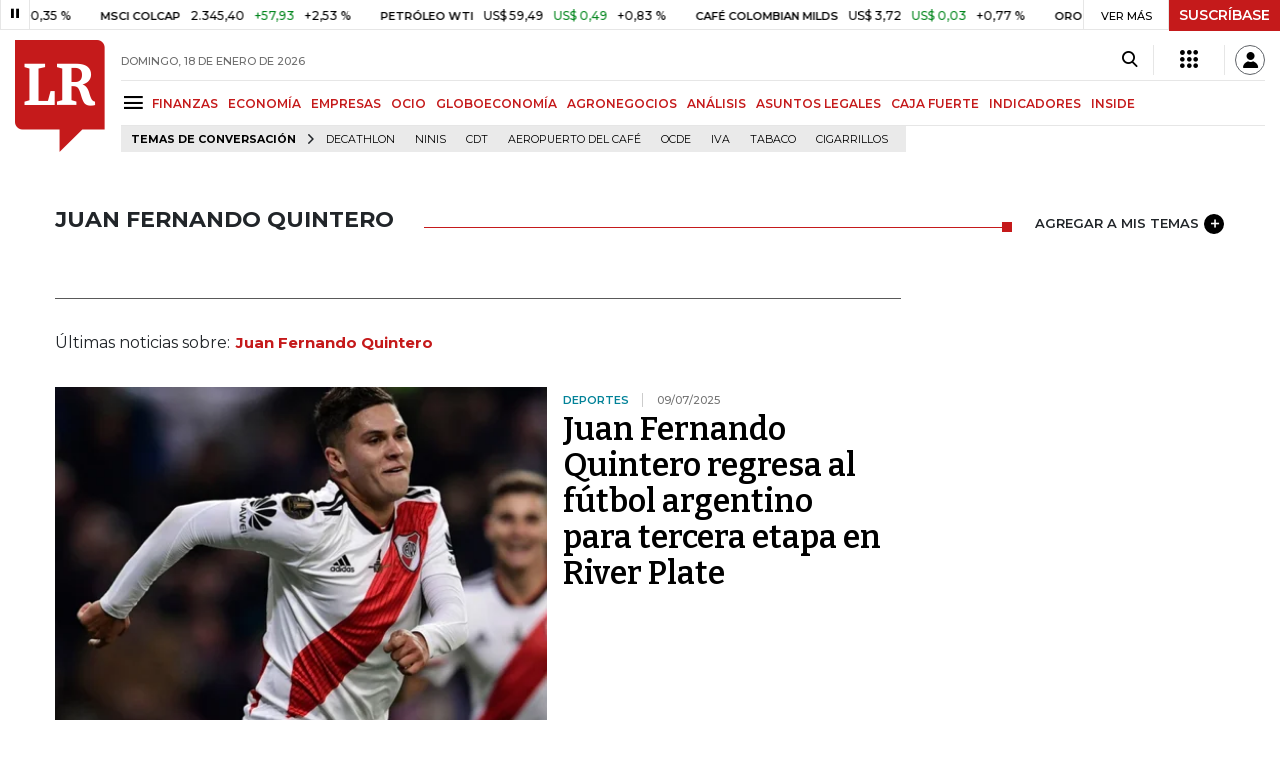

--- FILE ---
content_type: text/html; charset=utf-8
request_url: https://www.larepublica.co/juan-fernando-quintero
body_size: 13286
content:
<!DOCTYPE html>
<html lang="es">
<head>
	<meta charset="utf-8" />
<meta http-equiv="x-ua-compatible" content="ie=edge">
<meta name="viewport" content="width=device-width, initial-scale=1.0">
<meta name="author" content="Editorial La República S.A.S." />
<meta name="version" content="7.2.3.0" />
<title>Juan Fernando Quintero: &#xDA;ltimas noticias econ&#xF3;micas de Juan Fernando Quintero</title>
<meta name="description" content="&#xDA;ltimas noticias econ&#xF3;micas sobre Juan Fernando Quintero: art&#xED;culos, videos, fotos y el m&#xE1;s completo an&#xE1;lisis de noticias de Colombia y el mundo sobre Juan Fernando Quintero| LaRepublica.co" />
<meta name="keywords" content="Construcci&#xF3;n, Comercio, Hacienda, Energ&#xED;a y Minas, Ambiente, Educaci&#xF3;n, Salud, Laboral, Agro, Industria, Automotor, Turismo, Transporte, Comunicaciones, Tecnolog&#xED;a, Bolsas, Bancos, Seguros, Moda, Gastronom&#xED;a, Espect&#xE1;culos, Cultura, Entretenimento, Deporte, Judicial, Legislaci&#xF3;n-marcas" />
<meta name="news_keywords" content="Construcci&#xF3;n, Comercio, Hacienda, Energ&#xED;a y Minas, Ambiente, Educaci&#xF3;n, Salud, Laboral, Agro, Industria, Automotor, Turismo, Transporte, Comunicaciones, Tecnolog&#xED;a, Bolsas, Bancos, Seguros, Moda, Gastronom&#xED;a, Espect&#xE1;culos, Cultura, Entretenimento, Deporte, Judicial, Legislaci&#xF3;n-marcas" />
<link href="https://www.larepublica.co/juan-fernando-quintero" rel="canonical" />

            <meta name="twitter:card" content="summary" />
            <meta name="twitter:site" content="@larepublica_co" />
            <meta name="twitter:title" content="Juan Fernando Quintero: &#xDA;ltimas noticias econ&#xF3;micas de Juan Fernando Quintero" />
            <meta name="twitter:description" content="&#xDA;ltimas noticias econ&#xF3;micas sobre Juan Fernando Quintero: art&#xED;culos, videos, fotos y el m&#xE1;s completo an&#xE1;lisis de noticias de Colombia y el mundo sobre Juan Fernando Quintero| LaRepublica.co" />
            <meta name="twitter:image" content="https://img.lalr.co/images/larepublicacompartir.jpg" />

    <meta property="og:site_name" content="Diario La República">
    <meta property="og:title" content="Juan Fernando Quintero: &#xDA;ltimas noticias econ&#xF3;micas de Juan Fernando Quintero" />
    <meta property="og:type" content="website" />
    <meta property="og:url" content="https://www.larepublica.co/juan-fernando-quintero" />
    <meta property="og:image" content="https://img.lalr.co/images/larepublicacompartir.jpg?f=jpg" />
    <meta property="og:image:type" content="image/jpeg" />
    <meta property="og:image:alt" content="Juan Fernando Quintero: &#xDA;ltimas noticias econ&#xF3;micas de Juan Fernando Quintero" />
    <meta property="og:description" content="&#xDA;ltimas noticias econ&#xF3;micas sobre Juan Fernando Quintero: art&#xED;culos, videos, fotos y el m&#xE1;s completo an&#xE1;lisis de noticias de Colombia y el mundo sobre Juan..." />
    <meta property="og:locale" content="es_CO" />
    <!--Whatsapp-->
    <meta property="og:image" content="https://img.lalr.co/images/larepublicacompartir.jpg?f=jpg" />
    <meta property="og:image:type" content="image/jpeg" />
        <meta property="fb:app_id" content="1571540733171068" />

<link rel="icon" type="image/png" sizes="192x192" href="/__assets/lr/images/favicon/android-icon-192x192.png">
<link rel="icon" type="image/png" sizes="32x32" href="/__assets/lr/images/favicon/favicon-32x32.png">
<link rel="icon" type="image/png" sizes="96x96" href="/__assets/lr/images/favicon/favicon-96x96.png">
<link rel="icon" type="image/png" sizes="16x16" href="/__assets/lr/images/favicon/favicon-16x16.png">
<meta name="msapplication-TileColor" content="#ffffff">
<meta name="msapplication-TileImage" content="/__assets/lr/images/favicon/ms-icon-144x144.png">
<meta name="theme-color" content="#ffffff">



	        <script>
            var adload = new Event('adload');
            dataLayer = [{
                'author': 'larepublica',
                'section': 'etiqueta_Juan Fernando Quintero',
                'adSection': null,
                'isMobile': false,
                'targetingName': '',
                'targetingId': ''
            }];
        </script>




        <script>
            var eData = {"origin":"La República","title":"Juan Fernando Quintero: Últimas noticias económicas de Juan Fernando Quintero","name":"Juan Fernando Quintero"};
            var eEvent = 'Tag Viewed';
            var env = "prod";
        </script>




<!-- Google Tag Manager -->
<script>
    (function(w, d, s, l, i) {
        w[l] = w[l] || []; w[l].push({
            'gtm.start':
                new Date().getTime(), event: 'gtm.js'
        }); var f = d.getElementsByTagName(s)[0],
            j = d.createElement(s), dl = l != 'dataLayer' ? '&l=' + l : ''; j.async = true; j.src =
                'https://www.googletagmanager.com/gtm.js?id=' + i + dl; f.parentNode.insertBefore(j, f);
    })(window, document, 'script', 'dataLayer', 'GTM-P8ZXZGL');
</script>
<!-- End Google Tag Manager -->

	
	
		<link rel="preload" as="style" href="/__assets/lr/a319/css/lr-bootstrap.min.css" />
	
	<link rel="preconnect" href="https://fonts.googleapis.com">
	<link rel="preconnect" href="https://fonts.gstatic.com" crossorigin>
	<link href="https://fonts.googleapis.com/css2?family=Bitter:wght@400;600&family=Montserrat:wght@300;400;500;600;700&display=swap" rel="stylesheet">
	<link href="https://fonts.gstatic.com/s/bitter/v33/rax8HiqOu8IVPmn7f4xp.woff2" rel="preload" as="font" type="font/woff2" crossorigin />
	<link href="/__assets/lr/fonts/v17/lr-iconfont-desktop.woff2" rel="preload" as="font" type="font/woff2" crossorigin>
	
</head>
<body>
	
		<!-- Google Tag Manager (noscript) -->
		<noscript>
			<iframe src="https://www.googletagmanager.com/ns.html?id=GTM-P8ZXZGL"
					height="0" width="0" style="display:none;visibility:hidden"></iframe>
		</noscript>
		<!-- End Google Tag Manager (noscript) -->
	
	<style id="loading-styles">
    .loading-phrases,
    .loading_screen_spinner {
        backface-visibility: hidden;
        perspective: 1000
    }

    @keyframes loading_screen_animation_spinning {
        0% {
            transform: rotate(0)
        }

        100% {
            transform: rotate(360deg)
        }
    }

    @keyframes loading_screen_animation_move {
        0% {
            opacity: 0;
            transform: translate3d(0, 50%, 0)
        }

        18%,
        2% {
            opacity: 1;
            transform: translate3d(0, 0, 0)
        }

        20%,
        40%,
        60%,
        80% {
            opacity: 0
        }

        22%,
        38% {
            opacity: 1;
            transform: translate3d(0, -150%, 0)
        }

        42%,
        58% {
            opacity: 1;
            transform: translate3d(0, -300%, 0)
        }

        62%,
        78% {
            opacity: 1;
            transform: translate3d(0, -450%, 0)
        }

        82%,
        98% {
            opacity: 1;
            transform: translate3d(0, -600%, 0)
        }

        100% {
            opacity: 0;
            transform: translate3d(0, -600%, 0)
        }
    }

    .loading_screen {
        background: linear-gradient(to bottom, #f9f9f9 10%, #eeeff3 100%);
        left: 0;
        height: 100%;
        position: fixed;
        top: 0;
        width: 100%;
        z-index: 10000;
        display: flex !important;
        flex-direction: column;
        justify-content: center;
        align-items: center;
    }

    .loading_screen_spinner {
        height: 52px;
        width: 52px;
        margin: 0 auto;
        display: block;
        animation: loading_screen_animation_spinning .8s linear infinite
    }

    .loading_screen_logo {
        margin-bottom: 3rem;
        width: 60px;
    }

    #principal-html {
        display: none;
    }
</style>
<div class="loading_screen">
    <div class="loading_screen_logo_wrapper">
        <img width="60"
             height="74"
             alt="La República"
             class="loading_screen_logo"
             src="[data-uri]" />

    </div>
    <div class="loading_screen_center">
        <img alt="."
             width="52"
             height="52"
             class="loading_screen_spinner"
             src="[data-uri]" />
    </div>
</div>
<script>
    var lrLoad = new Event('lrload');
    var loadingRemoved = false;
    var cleanLoading = function () {
        if (!loadingRemoved) {
            loadingRemoved = true;
            document.dispatchEvent(lrLoad);
            document.getElementById('loading-styles').remove();
            document.getElementsByClassName('loading_screen')[0].remove();
        }
    }
    window.addEventListener("load", function () {
        document.dispatchEvent(lrLoad);
    });
</script>
<noscript>
    <style>
        #principal-html {
            display: block;
        }

        .loading_screen {
            display: none;
        }
    </style>
</noscript>
	<div id="principal-html">
		<header id="vue-header" class="" data-mrf-recirculation="Header">
    <div class="container-fluid p-0">
        <div class="header-trade" data-epica-module-name="Banner Indicadores">
            <quote-header-banner ></quote-header-banner>
            <a v-if="hasLoaded && ((user && !user.isSubscriber) || !user)" href="https://suscripciones.larepublica.co/?utm_source=landingLR&utm_medium=botonSuscripcion&utm_id=laRepublica" target="_blank" rel="noopener" class="suscribe">SUSCRÍBASE</a>
        </div>

            <div class="header-top d-flex flex-row" data-epica-module-name="Header">
                        <a href="/" title="La República"><i class="icon-logo-base-lr-small"></i></a>

                <div class="flex-grow-1 ml-3">
                    <div class="conteiner-right">
                        <div class="d-flex align-items-center top-header">
                            <div class="flex-grow-1"><span class="datetoday">DOMINGO, 18 DE ENERO DE 2026</span></div>
                            <div class="icons">
                                <div><button aria-label="Search" title="Buscador" type="button" @click="searchBoxIsOpen = true"><i class="icon-search"></i></button></div>
                                <menu-lr-plus-header></menu-lr-plus-header>
                                <user-header-button></user-header-button>
                            </div>
                        </div>
                    </div>
                    <div class="main-menu d-flex flex-row">
                        <div id="menuToggle">
                            <button aria-label="Menu" class="menu-button" @click="showMenu()"><i title="Menú principal" class="icon-menu"></i></button>
                        </div>
                            <div class="menu-item"><a href="https://www.larepublica.co/finanzas" >FINANZAS</a></div>
                            <div class="menu-item"><a href="https://www.larepublica.co/economia" >ECONOM&#xCD;A</a></div>
                            <div class="menu-item"><a href="https://www.larepublica.co/empresas" >EMPRESAS</a></div>
                            <div class="menu-item"><a href="https://www.larepublica.co/ocio" >OCIO</a></div>
                            <div class="menu-item"><a href="https://www.larepublica.co/globoeconomia" >GLOBOECONOM&#xCD;A</a></div>
                            <div class="menu-item"><a href="https://www.agronegocios.co" target='_blank' rel='noopener'>AGRONEGOCIOS</a></div>
                            <div class="menu-item"><a href="https://www.larepublica.co/analisis" >AN&#xC1;LISIS</a></div>
                            <div class="menu-item"><a href="https://www.asuntoslegales.com.co" target='_blank' rel='noopener'>ASUNTOS LEGALES</a></div>
                            <div class="menu-item"><a href="https://www.larepublica.co/caja-fuerte" >CAJA FUERTE</a></div>
                            <div class="menu-item"><a href="https://www.larepublica.co/indicadores-economicos" >INDICADORES</a></div>
                            <div class="menu-item"><a href="https://www.larepublica.co/inside" >INSIDE</a></div>
                    </div>

                        <div class="d-flex">
        <ul class="tags">
            <li><span>TEMAS DE CONVERSACIÓN</span><i class="icon-arrow-right"></i></li>
                <li><a href="https://www.larepublica.co/decathlon">Decathlon</a></li>
                <li><a href="https://www.larepublica.co/ninis">Ninis</a></li>
                <li><a href="https://www.larepublica.co/cdt">CDT</a></li>
                <li><a href="https://www.larepublica.co/aeropuerto-del-cafe">Aeropuerto del Caf&#xE9;</a></li>
                <li><a href="https://www.larepublica.co/ocde">Ocde</a></li>
                <li><a href="https://www.larepublica.co/iva">IVA</a></li>
                <li><a href="https://www.larepublica.co/tabaco">Tabaco</a></li>
                <li><a href="https://www.larepublica.co/cigarrillos">Cigarrillos</a></li>
        </ul>
    </div>

                </div>

            </div>

        <live-banner ></live-banner>
                <banner-elections-2023></banner-elections-2023>

            <div id="ha-header" class="ha-header header-fixed fixed-top" v-bind:class="{show : isHeaderFixed}" data-epica-module-name="Header Fijo" data-mrf-recirculation="Header">
                <div class="d-flex align-items-center">
                        <a href="/" title="La República"><i class="icon-logo-base-lr-small"></i></a>
                    <div id="menuToggle">
                        <button class="menu-button" title="Menú principal" aria-label="Menu" @click="showMenu()"><i title="Menú principal" class="icon-menu"></i></button>
                    </div>
                    <div class="main-menu d-flex flex-row ml-3">
                                <h2>
                                        <a href="/">INICIO</a>
                                </h2>
                                <h1>
                                        <i>JUAN FERNANDO QUINTERO</i>
                                </h1>
                        
                    </div>
                    <div class="flex-grow-1"></div>
                    <div class="conteiner-right">
                        <div class="d-flex align-items-center top-header">
                            <div><button type="button" title="Buscador" aria-label="Search" @click="searchBoxIsOpen = true"><i class="icon-search"></i></button></div>
                            <menu-lr-plus-header></menu-lr-plus-header>
                            <user-header-button></user-header-button>
                        </div>
                    </div>
                </div>


        <live-banner ></live-banner>
                    <banner-elections-2023></banner-elections-2023>
            </div>
        <nav class="nav-top" title="Menú principal" v-bind:class="{show : isMenuShow}" data-epica-module-name="Men&#xFA; Lateral" data-mrf-recirculation="Men&#xFA; Lateral">
            <button class="close-menu" aria-label="Close" @click="closeMenu()"><i class="icon-close"></i></button>
            <div class="logomenu">
                    <a href="/" title="La República"><i class="icon-logo-base-lr-small"></i></a>
                <div class="user-name" v-if="user">
                    <div :title="user.completeName" v-html="user.printName"></div>
                    <a @click="logout()" class="logout">Cerrar Sesión</a>
                </div>
            </div>
            <div class="listmenu">
                <ul class="access text-center" v-if="hasLoaded">
                    <template v-if="user">
                        <li v-if="!user.isSubscriber">
                            <div class="susbribe">
                                <a href="https://suscripciones.larepublica.co/?utm_source=landingLR&utm_medium=botonSuscripcion&utm_id=laRepublica" target="_blank" rel="noopener">SUSCRÍBASE</a>
                            </div>
                        </li>
                    </template>
                    <template v-else>
                        <li>
                            <div class="login">
                                <a @click="login()">
                                    <i class="icon-user"></i>INICIAR SESIÓN
                                </a>
                            </div>
                        </li>
                        <li>
                            <div class="suscribe">
                                <a href="https://suscripciones.larepublica.co/?utm_source=landingLR&utm_medium=botonSuscripcion&utm_id=laRepublica" target="_blank" rel="noopener">SUSCRÍBASE</a>
                            </div>
                        </li>
                    </template>
                </ul>

                <ul class="vertical menu">
                        <li class="news"><a class="menu-item finanzasSect"  href="https://www.larepublica.co/finanzas">FINANZAS</a></li>
                        <li class="news"><a class="menu-item economiaSect"  href="https://www.larepublica.co/economia">ECONOM&#xCD;A</a></li>
                        <li class="news"><a class="menu-item empresasSect"  href="https://www.larepublica.co/empresas">EMPRESAS</a></li>
                        <li class="news"><a class="menu-item ocioSect"  href="https://www.larepublica.co/ocio">OCIO</a></li>
                        <li class="news"><a class="menu-item globoeconomiaSect"  href="https://www.larepublica.co/globoeconomia">GLOBOECONOM&#xCD;A</a></li>
                        <li class="news"><a class="menu-item agronegociosSect" target='_blank' rel='noopener' href="https://www.agronegocios.co">AGRONEGOCIOS</a></li>
                        <li class="news"><a class="menu-item analisisSect"  href="https://www.larepublica.co/analisis">AN&#xC1;LISIS</a></li>
                        <li class="news"><a class="menu-item asuntos-legalesSect" target='_blank' rel='noopener' href="https://www.asuntoslegales.com.co">ASUNTOS LEGALES</a></li>
                        <li class="news"><a class="menu-item caja-fuerteSect"  href="https://www.larepublica.co/caja-fuerte">CAJA FUERTE</a></li>
                        <li class="news"><a class="menu-item directorio-empresarialSect" target='_blank' rel='noopener' href="https://empresas.larepublica.co/">DIRECTORIO EMPRESARIAL</a></li>
                    <li class="space"></li>
                        <li class="news"><a class="menu-item consumoSect"  href="https://www.larepublica.co/consumo">CONSUMO</a></li>
                        <li class="news"><a class="menu-item alta-gerenciaSect"  href="https://www.larepublica.co/alta-gerencia">ALTA GERENCIA</a></li>
                        <li class="news"><a class="menu-item finanzas-personalesSect"  href="https://www.larepublica.co/finanzas-personales">FINANZAS PERSONALES</a></li>
                        <li class="news"><a class="menu-item infraestructuraSect"  href="https://www.larepublica.co/infraestructura">INFRAESTRUCTURA</a></li>
                        <li class="news"><a class="menu-item internet-economySect"  href="https://www.larepublica.co/internet-economy">INTERNET ECONOMY</a></li>
                        <li class="news"><a class="menu-item responsabilidad-socialSect"  href="https://www.larepublica.co/responsabilidad-social">RESPONSABILIDAD SOCIAL</a></li>
                        <li class="news"><a class="menu-item salud-ejecutivaSect"  href="https://www.larepublica.co/salud-ejecutiva">SALUD EJECUTIVA</a></li>
                    <li class="space"></li>
                        <li class="news"><a class="menu-item eventosSect"  href="https://www.larepublica.co/foros">EVENTOS</a></li>
                        <li class="news"><a class="menu-item especialesSect"  href="https://www.larepublica.co/especiales">ESPECIALES</a></li>
                        <li class="news"><a class="menu-item comunidad-empresarialSect"  href="https://www.larepublica.co/comunidad-empresarial">COMUNIDAD EMPRESARIAL</a></li>
                        <li class="news"><a class="menu-item socialesSect"  href="https://www.larepublica.co/sociales">SOCIALES</a></li>
                        <li class="news"><a class="menu-item indicadoresSect"  href="https://www.larepublica.co/indicadores-economicos">INDICADORES</a></li>
                        <li class="news"><a class="menu-item insideSect"  href="https://www.larepublica.co/inside">INSIDE</a></li>
                        <li class="news"><a class="menu-item podcastSect"  href="https://www.larepublica.co/podcast">PODCAST</a></li>
                        <li class="news"><a class="menu-item videosSect"  href="https://www.larepublica.co/videos">VIDEOS</a></li>
                        <li class="news"><a class="menu-item obituariosSect"  href="https://www.larepublica.co/obituarios">OBITUARIOS</a></li>
                </ul>
            </div>
        </nav>
        <div class="opacity-menu" @click="closeMenu()" v-bind:class="{show : isMenuShow}"></div>
        <cookies-banner cookies-policy-url="https://www.larepublica.co/politica-de-cookies"></cookies-banner>
    </div>
    <search-box :is-open="searchBoxIsOpen" @closed="searchBoxIsOpen = false" @opened="searchBoxIsOpen = true"></search-box>
</header>

		<div id="vue-container" :class="{'live-on': liveOn}">
			
<div class="text-center mb-4 mt-4">
    <div id="div-gpt-ad-1" class="ad banner"></div>
</div>
<div class="container section sect-tag" data-epica-module-name="Listado Art&#xED;culos">
    <div class="title-section align-middle tagSect d-flex">
        <h1 class="heading-title-sect text-left"><span>Juan Fernando Quintero</span></h1>
        <div class="lineSecTag flex-grow-1"></div>
            <add-topic @added="addTopic"></add-topic>
    </div>

    <div class="d-flex mb-6 more-news">
        <div class="flex-grow-1 mr-4" id="sticky-anchor-1" data-mrf-recirculation="Listado de Noticias">
                <div class="d-flex align-items-center description-tag">

                    <div class="flex-grow-1">
                        <p></p>
                    </div>
                </div>
                <div class="mt-5 mb-5">Últimas noticias sobre:<span class="item-tag">Juan Fernando Quintero</span></div>


            <div class="first-news">
                
    <div class="row m-0 news H_img_title">
        <div class="col-5 pl-0 pr-3">
            <a href="https://www.larepublica.co/ocio/juan-fernando-quintero-regresa-al-futbol-argentino-para-tercera-etapa-en-river-plate-4175715">
                <div class="containerVideoImage mb-1">
                        <div class="img-wrap">
        <img data-src="https://img.lalr.co/cms/2025/07/09063711/Juan-Fernando-Quintero.jpg?size=xs"
         class="lazyload"
         data-srcset="https://img.lalr.co/cms/2025/07/09063711/Juan-Fernando-Quintero.jpg?size=sm 288w, https://img.lalr.co/cms/2025/07/09063711/Juan-Fernando-Quintero.jpg?size=sm 336w, https://img.lalr.co/cms/2025/07/09063711/Juan-Fernando-Quintero.jpg?size=sm 480w, https://img.lalr.co/cms/2025/07/09063711/Juan-Fernando-Quintero.jpg?size=md 768w"
         src="data:image/svg+xml,%3Csvg xmlns='http://www.w3.org/2000/svg' viewBox='0 0 1080 900'%3E%3C/svg%3E" 
         width="1080" 
         height="900"
         alt="El futbolista que pas&#xF3; seis meses atr&#xE1;s de Racing Club al Am&#xE9;rica de Cali, volver&#xE1; a River luego de una exitosa primera etapa entre 2018 y 2020"
         sizes="(max-width: 575px) 100vw, (max-width: 767px) 50vw, (max-width: 1200px) 40vw, 480px"
         data-description="El futbolista que pas&#xF3; seis meses atr&#xE1;s de Racing Club al Am&#xE9;rica de Cali, volver&#xE1; a River luego de una exitosa primera etapa entre 2018 y 2020"
         data-caption="La Fm"
         data-original="https://img.lalr.co/cms/2025/07/09063711/Juan-Fernando-Quintero.jpg"
         title="El futbolista que pas&#xF3; seis meses atr&#xE1;s de Racing Club al Am&#xE9;rica de Cali, volver&#xE1; a River luego de una exitosa primera etapa entre 2018 y 2020" />
    </div>

                </div>
            </a>
        </div>
        <div class="col-7 pl-0 pr-3">
            <a href="https://www.larepublica.co/ocio/juan-fernando-quintero-regresa-al-futbol-argentino-para-tercera-etapa-en-river-plate-4175715" class="kicker ocioSect">Deportes </a>
            <span class="date-news">09/07/2025</span>
            <h2 class="tt">
                <a href="https://www.larepublica.co/ocio/juan-fernando-quintero-regresa-al-futbol-argentino-para-tercera-etapa-en-river-plate-4175715" class="ocioSect">Juan Fernando Quintero regresa al fútbol argentino para tercera etapa en River Plate</a>
            </h2>
        </div>
    </div>

            </div>
            <div class="row mt-6">
                    <div class="col mb-0">
    <div class="V_Img_Title">
        <a href="https://www.larepublica.co/ocio/los-negocios-de-juan-fernando-quintero-el-nuevo-refuerzo-que-llega-al-america-de-cali-4037613">
            <div class="containerVideoImage">
                    <div class="img-wrap">
        <img data-src="https://img.lalr.co/cms/2025/01/15183129/web_ocio_juan_fernando_quintero-1.jpg?size=xs"
         class="lazyload"
         data-srcset="https://img.lalr.co/cms/2025/01/15183129/web_ocio_juan_fernando_quintero-1.jpg?size=sm 288w, https://img.lalr.co/cms/2025/01/15183129/web_ocio_juan_fernando_quintero-1.jpg?size=sm 336w, https://img.lalr.co/cms/2025/01/15183129/web_ocio_juan_fernando_quintero-1.jpg?size=sm 480w, https://img.lalr.co/cms/2025/01/15183129/web_ocio_juan_fernando_quintero-1.jpg?size=md 768w, https://img.lalr.co/cms/2025/01/15183129/web_ocio_juan_fernando_quintero-1.jpg?size=xl 1200w"
         src="data:image/svg+xml,%3Csvg xmlns='http://www.w3.org/2000/svg' viewBox='0 0 1080 900'%3E%3C/svg%3E" width="1080" height="900"
         alt="La econom&#xED;a de Juan Fernando Quintero"
         sizes="(max-width: 575px) 100vw, (max-width: 767px) 50vw, (max-width: 1200px) 25vw, 336px"
         data-description="El jugador tiene un valor de mercado de US$2,6 millones"
         data-caption="Gr&#xE1;fico LR"
         data-original="https://img.lalr.co/cms/2025/01/15183129/web_ocio_juan_fernando_quintero-1.jpg"
         title="La econom&#xED;a de Juan Fernando Quintero" />
    </div>

            </div>
        </a>
        <div class="kicker ocioSect"><span>Deportes</span></div>
        <h2 class="tt">
            <a href="https://www.larepublica.co/ocio/los-negocios-de-juan-fernando-quintero-el-nuevo-refuerzo-que-llega-al-america-de-cali-4037613" class="ocioSect">Negocios de Juan Fernando Quintero, el nuevo refuerzo que llega al América de Cali</a>
        </h2>
    </div>
</div>
                    <div class="col mb-0">
    <div class="V_Img_Title">
        <a href="https://www.larepublica.co/ocio/esta-es-la-economia-de-juan-fernando-quintero-el-nuevo-refuerzo-del-america-de-cali-4036944">
            <div class="containerVideoImage">
                    <div class="img-wrap">
        <img data-src="https://img.lalr.co/cms/2025/01/15105645/web_ocio_juan_fernando_quintero.jpg?size=xs"
         class="lazyload"
         data-srcset="https://img.lalr.co/cms/2025/01/15105645/web_ocio_juan_fernando_quintero.jpg?size=sm 288w, https://img.lalr.co/cms/2025/01/15105645/web_ocio_juan_fernando_quintero.jpg?size=sm 336w, https://img.lalr.co/cms/2025/01/15105645/web_ocio_juan_fernando_quintero.jpg?size=sm 480w, https://img.lalr.co/cms/2025/01/15105645/web_ocio_juan_fernando_quintero.jpg?size=md 768w, https://img.lalr.co/cms/2025/01/15105645/web_ocio_juan_fernando_quintero.jpg?size=xl 1200w"
         src="data:image/svg+xml,%3Csvg xmlns='http://www.w3.org/2000/svg' viewBox='0 0 1080 900'%3E%3C/svg%3E" width="1080" height="900"
         sizes="(max-width: 575px) 100vw, (max-width: 767px) 50vw, (max-width: 1200px) 25vw, 336px"
         data-description="Esta es la econom&#xED;a de Juan Fernando Quintero, el nuevo refuerzo del Am&#xE9;rica de Cali"
         data-caption="Gr&#xE1;fico LR"
         data-original="https://img.lalr.co/cms/2025/01/15105645/web_ocio_juan_fernando_quintero.jpg"
         title="Esta es la econom&#xED;a de Juan Fernando Quintero, el nuevo refuerzo del Am&#xE9;rica de Cali" />
    </div>

            </div>
        </a>
        <div class="kicker ocioSect"><span>Deportes </span></div>
        <h2 class="tt">
            <a href="https://www.larepublica.co/ocio/esta-es-la-economia-de-juan-fernando-quintero-el-nuevo-refuerzo-del-america-de-cali-4036944" class="ocioSect">Esta es la economía de Juan Fernando Quintero, el nuevo refuerzo del América de Cali</a>
        </h2>
    </div>
</div>
            </div>
            <hr />
            <div class="mt-4">

    <div class="row news H_img_V_Title_Lead m-0">
        <div class="col-5 pl-0 pr-3">
            <a href="https://www.larepublica.co/ocio/juan-fernando-quintero-sera-un-jugador-del-subcampeon-de-la-copa-america-de-cali-4036440">
                    <div class="img-wrap">
        <img data-src="https://img.lalr.co/cms/2025/01/14161657/Juan-Fernando-Quinter.jpg?size=xs"
         class="lazyload"
         data-srcset="https://img.lalr.co/cms/2025/01/14161657/Juan-Fernando-Quinter.jpg?size=sm 288w, https://img.lalr.co/cms/2025/01/14161657/Juan-Fernando-Quinter.jpg?size=sm 336w, https://img.lalr.co/cms/2025/01/14161657/Juan-Fernando-Quinter.jpg?size=sm 480w, https://img.lalr.co/cms/2025/01/14161657/Juan-Fernando-Quinter.jpg?size=md 768w, https://img.lalr.co/cms/2025/01/14161657/Juan-Fernando-Quinter.jpg?size=xl 1200w"
         src="data:image/svg+xml,%3Csvg xmlns='http://www.w3.org/2000/svg' viewBox='0 0 1080 900'%3E%3C/svg%3E" width="1080" height="900"
         sizes="(max-width: 575px) 100vw, (max-width: 767px) 50vw, (max-width: 1200px) 25vw, 336px"
         data-description=""
         data-caption="Juan Fernando Quintero"
         data-original="https://img.lalr.co/cms/2025/01/14161657/Juan-Fernando-Quinter.jpg"
         title="Juan Fernando Quintero" />
    </div>


            </a>
        </div>
        <div class="col-7 pl-3 pr-3">
            <a href="https://www.larepublica.co/ocio/juan-fernando-quintero-sera-un-jugador-del-subcampeon-de-la-copa-america-de-cali-4036440" class="kicker ocioSect">Deportes </a>
            <span class="date-news">14/01/2025</span>
            <h2 class="tt">
                <a href="https://www.larepublica.co/ocio/juan-fernando-quintero-sera-un-jugador-del-subcampeon-de-la-copa-america-de-cali-4036440" class="ocioSect">Juan Fernando Quintero será un jugador del subcampeón de la copa, América de Cali</a>
            </h2>
            <p>Según fuentes cercanas a la negociación, el valor de la transacción fue de US$2,5 millones</p>
        </div>
    </div>

    <div class="row news H_img_V_Title_Lead m-0">
        <div class="col-5 pl-0 pr-3">
            <a href="https://www.larepublica.co/caja-fuerte/se-recupera-la-venta-de-carros-nuevos-4034321">
                    <div class="img-wrap">
        <img data-src="https://img.lalr.co/cms/2025/01/10161424/contra_lunes_13012025_v2_web_1080x900.jpg?size=xs"
         class="lazyload"
         data-srcset="https://img.lalr.co/cms/2025/01/10161424/contra_lunes_13012025_v2_web_1080x900.jpg?size=sm 288w, https://img.lalr.co/cms/2025/01/10161424/contra_lunes_13012025_v2_web_1080x900.jpg?size=sm 336w, https://img.lalr.co/cms/2025/01/10161424/contra_lunes_13012025_v2_web_1080x900.jpg?size=sm 480w, https://img.lalr.co/cms/2025/01/10161424/contra_lunes_13012025_v2_web_1080x900.jpg?size=md 768w, https://img.lalr.co/cms/2025/01/10161424/contra_lunes_13012025_v2_web_1080x900.jpg?size=xl 1200w"
         src="data:image/svg+xml,%3Csvg xmlns='http://www.w3.org/2000/svg' viewBox='0 0 1080 900'%3E%3C/svg%3E" width="1080" height="900"
         sizes="(max-width: 575px) 100vw, (max-width: 767px) 50vw, (max-width: 1200px) 25vw, 336px"
         data-description=""
         data-caption="LR"
         data-original="https://img.lalr.co/cms/2025/01/10161424/contra_lunes_13012025_v2_web_1080x900.jpg"
         title="contra_lunes_13012025_v2_web_1080x900" />
    </div>


            </a>
        </div>
        <div class="col-7 pl-3 pr-3">
            <a href="https://www.larepublica.co/caja-fuerte/se-recupera-la-venta-de-carros-nuevos-4034321" class="kicker caja-fuerteSect">Caja Fuerte</a>
            <span class="date-news">13/01/2025</span>
            <h2 class="tt">
                <a href="https://www.larepublica.co/caja-fuerte/se-recupera-la-venta-de-carros-nuevos-4034321" class="caja-fuerteSect">Se recupera la venta de carros nuevos</a>
            </h2>
            <p></p>
        </div>
    </div>

    <div class="row news H_img_V_Title_Lead m-0">
        <div class="col-5 pl-0 pr-3">
            <a href="https://www.larepublica.co/ocio/juan-fernando-quintero-llegara-al-america-de-cali-4032589">
                    <div class="img-wrap">
        <img data-src="https://img.lalr.co/cms/2025/01/08133153/Juan-Fernando-Quintero-jugador-de-futbol.jpg?size=xs"
         class="lazyload"
         data-srcset="https://img.lalr.co/cms/2025/01/08133153/Juan-Fernando-Quintero-jugador-de-futbol.jpg?size=sm 288w, https://img.lalr.co/cms/2025/01/08133153/Juan-Fernando-Quintero-jugador-de-futbol.jpg?size=sm 336w, https://img.lalr.co/cms/2025/01/08133153/Juan-Fernando-Quintero-jugador-de-futbol.jpg?size=sm 480w, https://img.lalr.co/cms/2025/01/08133153/Juan-Fernando-Quintero-jugador-de-futbol.jpg?size=md 768w, https://img.lalr.co/cms/2025/01/08133153/Juan-Fernando-Quintero-jugador-de-futbol.jpg?size=xl 1200w"
         src="data:image/svg+xml,%3Csvg xmlns='http://www.w3.org/2000/svg' viewBox='0 0 1080 900'%3E%3C/svg%3E" width="1080" height="900"
         alt="Juan Fernando Quintero, jugador de f&#xFA;tbol"
         sizes="(max-width: 575px) 100vw, (max-width: 767px) 50vw, (max-width: 1200px) 25vw, 336px"
         data-description="Juan Fernando Quintero, jugador de f&#xFA;tbol"
         data-caption="@juanferquinterop"
         data-original="https://img.lalr.co/cms/2025/01/08133153/Juan-Fernando-Quintero-jugador-de-futbol.jpg"
         title="Juan Fernando Quintero, jugador de f&#xFA;tbol" />
    </div>


            </a>
        </div>
        <div class="col-7 pl-3 pr-3">
            <a href="https://www.larepublica.co/ocio/juan-fernando-quintero-llegara-al-america-de-cali-4032589" class="kicker ocioSect">Deportes</a>
            <span class="date-news">08/01/2025</span>
            <h2 class="tt">
                <a href="https://www.larepublica.co/ocio/juan-fernando-quintero-llegara-al-america-de-cali-4032589" class="ocioSect">Juan Fernando Quintero llegará al América de Cali tras acuerdo del equipo con Racing</a>
            </h2>
            <p>El colombiano ha jugado más de 160 partidos en su carrera, de los cuales 54 se dieron en Racing Club, equipo en el que debutó el 18 de marzo de 2023</p>
        </div>
    </div>

    <div class="row news H_img_V_Title_Lead m-0">
        <div class="col-5 pl-0 pr-3">
            <a href="https://www.larepublica.co/ocio/junior-pone-fin-a-la-novela-y-hace-oficial-la-contratacion-de-juan-fernando-quintero-3522528">
                    <div class="img-wrap">
        <img data-src="https://img.lalr.co/cms/2018/12/09172455/Juan-Fernando-Quintero.jpg?size=xs"
         class="lazyload"
         data-srcset="https://img.lalr.co/cms/2018/12/09172455/Juan-Fernando-Quintero.jpg?size=sm 288w, https://img.lalr.co/cms/2018/12/09172455/Juan-Fernando-Quintero.jpg?size=sm 336w, https://img.lalr.co/cms/2018/12/09172455/Juan-Fernando-Quintero.jpg?size=sm 480w, https://img.lalr.co/cms/2018/12/09172455/Juan-Fernando-Quintero.jpg?size=md 768w, https://img.lalr.co/cms/2018/12/09172455/Juan-Fernando-Quintero.jpg?size=xl 1200w"
         src="data:image/svg+xml,%3Csvg xmlns='http://www.w3.org/2000/svg' viewBox='0 0 1080 900'%3E%3C/svg%3E" width="1080" height="900"
         alt=""
         sizes="(max-width: 575px) 100vw, (max-width: 767px) 50vw, (max-width: 1200px) 25vw, 336px"
         data-description=""
         data-caption=""
         data-original="https://img.lalr.co/cms/2018/12/09172455/Juan-Fernando-Quintero.jpg"
         title="Juan-Fernando-Quintero" />
    </div>


            </a>
        </div>
        <div class="col-7 pl-3 pr-3">
            <a href="https://www.larepublica.co/ocio/junior-pone-fin-a-la-novela-y-hace-oficial-la-contratacion-de-juan-fernando-quintero-3522528" class="kicker ocioSect">Deportes</a>
            <span class="date-news">13/01/2023</span>
            <h2 class="tt">
                <a href="https://www.larepublica.co/ocio/junior-pone-fin-a-la-novela-y-hace-oficial-la-contratacion-de-juan-fernando-quintero-3522528" class="ocioSect">Junior pone fin a la novela y hace oficial la contratación de Juan Fernando Quintero</a>
            </h2>
            <p>El mediocampista de la Selección Colombia habría llegado por una suma de US$2 millones anuales por las próximas tres temporadas</p>
        </div>
    </div>

    <div class="row news H_img_V_Title_Lead m-0 gallery-post-icon">
        <div class="col-5 pl-0 pr-3">
            <a href="https://www.larepublica.co/ocio/nike-entrego-un-reconocimiento-al-futbolista-juan-fernando-quintero-2857300">
                    <div class="img-wrap">
        <img data-src="https://img.lalr.co/cms/2019/04/30171723/pasted-image-0-2.jpg?size=xs"
         class="lazyload"
         data-srcset="https://img.lalr.co/cms/2019/04/30171723/pasted-image-0-2.jpg?size=sm 288w, https://img.lalr.co/cms/2019/04/30171723/pasted-image-0-2.jpg?size=sm 336w, https://img.lalr.co/cms/2019/04/30171723/pasted-image-0-2.jpg?size=sm 480w, https://img.lalr.co/cms/2019/04/30171723/pasted-image-0-2.jpg?size=md 768w, https://img.lalr.co/cms/2019/04/30171723/pasted-image-0-2.jpg?size=xl 1200w"
         src="data:image/svg+xml,%3Csvg xmlns='http://www.w3.org/2000/svg' viewBox='0 0 1080 900'%3E%3C/svg%3E" width="1080" height="900"
         alt=""
         sizes="(max-width: 575px) 100vw, (max-width: 767px) 50vw, (max-width: 1200px) 25vw, 336px"
         data-description="Juan Carlos Galindo, Nike Country Manager, junto a Juan Fernando Quintero, futbolista."
         data-caption="Nike"
         data-original="https://img.lalr.co/cms/2019/04/30171723/pasted-image-0-2.jpg"
         title="" />
    </div>


            </a>
        </div>
        <div class="col-7 pl-3 pr-3">
            <a href="https://www.larepublica.co/ocio/nike-entrego-un-reconocimiento-al-futbolista-juan-fernando-quintero-2857300" class="kicker ocioSect">Ocio</a>
            <span class="date-news">02/05/2019</span>
            <h2 class="tt">
                <a href="https://www.larepublica.co/ocio/nike-entrego-un-reconocimiento-al-futbolista-juan-fernando-quintero-2857300" class="ocioSect">Nike entregó un reconocimiento al futbolista Juan Fernando Quintero</a>
            </h2>
            <p></p>
        </div>
    </div>

    <div class="row news H_img_V_Title_Lead m-0">
        <div class="col-5 pl-0 pr-3">
            <a href="https://www.larepublica.co/analisis/jorge-hernan-pelaez-500047/en-octavos-de-final-otra-vez-2744116">
                    <div class="img-wrap">
        <img data-src="https://img.lalr.co/cms/2017/06/10164356/JORGE-HERNAN-PELAEZ-1.jpg?size=xs"
         class="lazyload"
         data-srcset="https://img.lalr.co/cms/2017/06/10164356/JORGE-HERNAN-PELAEZ-1.jpg?size=sm 288w, https://img.lalr.co/cms/2017/06/10164356/JORGE-HERNAN-PELAEZ-1.jpg?size=sm 336w, https://img.lalr.co/cms/2017/06/10164356/JORGE-HERNAN-PELAEZ-1.jpg?size=sm 480w, https://img.lalr.co/cms/2017/06/10164356/JORGE-HERNAN-PELAEZ-1.jpg?size=md 768w, https://img.lalr.co/cms/2017/06/10164356/JORGE-HERNAN-PELAEZ-1.jpg?size=xl 1200w"
         src="data:image/svg+xml,%3Csvg xmlns='http://www.w3.org/2000/svg' viewBox='0 0 1280 1440'%3E%3C/svg%3E" width="1280" height="1440"
         sizes="(max-width: 575px) 100vw, (max-width: 767px) 50vw, (max-width: 1200px) 25vw, 336px"
         data-description=""
         data-caption=""
         data-original="https://img.lalr.co/cms/2017/06/10164356/JORGE-HERNAN-PELAEZ-1.jpg"
         title="JORGE HERNAN PELAEZ 1" />
    </div>


            </a>
        </div>
        <div class="col-7 pl-3 pr-3">
            <a href="https://www.larepublica.co/analisis/jorge-hernan-pelaez-500047/en-octavos-de-final-otra-vez-2744116" class="kicker analistas-opinionSect">Analistas</a>
            <span class="date-news">29/06/2018</span>
            <h2 class="tt">
                <a href="https://www.larepublica.co/analisis/jorge-hernan-pelaez-500047/en-octavos-de-final-otra-vez-2744116" class="analistas-opinionSect">En octavos de final otra vez</a>
            </h2>
            <p></p>
                <div class="autor">
                    <a href="https://www.larepublica.co/analisis/jorge-hernan-pelaez-500047">Jorge Hern&#xE1;n Pel&#xE1;ez</a>
                </div>
        </div>
    </div>

            </div>

            <section-pager :term-id="4393"
                           :banned-ids="[]"
                           :total="9"
                           :init-offset="9"
                           :s-class-name="'tagSect'"
                           s-name="Juan Fernando Quintero"></section-pager>

        </div>
        <div class="sideBar">
            <div id="sticky-anchor-2">
                <div class="robapagina">
                    <div id="div-gpt-ad-18" class="ad medium-rectangle"></div>
                </div>
            </div>
        </div>
    </div>
    <div class="text-center mb-6">
        <div id="div-gpt-ad-11" class="ad banner"></div>
    </div>
    <trends-horizontal></trends-horizontal>
    <div class="text-center mb-6">
        <div id="div-gpt-ad-12" class="ad banner"></div>
    </div>
        <div class="mas-la-republica mb-6" data-epica-module-name="M&#xE1;s de La Rep&#xFA;blica" data-mrf-recirculation="M&#xE1;s de La Rep&#xFA;blica">
        <div class="title-section">
            <h3 class="heading-title analisisSect">
                MÁS DE LA REPÚBLICA
            </h3>
        </div>
        <div class="row mt-4 row-cols-3">
                <div class="col mb-3">
<div class="row H_Img_V_Title_Center mb-3">
    <div class="col-5 pr-0">
            <div class="img-wrap">
        <img data-src="https://img.lalr.co/cms/2025/11/22085845/444879415-1.jpg?size=sm"
         class="lazyload"
         data-srcset="https://img.lalr.co/cms/2025/11/22085845/444879415-1.jpg?size=sm 288w, https://img.lalr.co/cms/2025/11/22085845/444879415-1.jpg?size=sm 336w, https://img.lalr.co/cms/2025/11/22085845/444879415-1.jpg?size=sm 480w, https://img.lalr.co/cms/2025/11/22085845/444879415-1.jpg?size=md 768w, https://img.lalr.co/cms/2025/11/22085845/444879415-1.jpg?size=xl 1200w"
         src="data:image/svg+xml,%3Csvg xmlns='http://www.w3.org/2000/svg' viewBox='0 0 1080 900'%3E%3C/svg%3E" width="1080" height="900"
         sizes="288px"
         data-description=""
         data-caption="Bloomberg"
         data-original="https://img.lalr.co/cms/2025/11/22085845/444879415-1.jpg"
         title="Bolsonaro arrestado por temor a que planeara huir de Brasil" />
    </div>

    </div>
    <div class="col-7 mt-0">
        <a href="https://www.larepublica.co/globoeconomia/expresidente-bolsonaro-fue-trasladado-a-prision-para-cumplir-condena-por-complot-golpista-4306392" class="kicker globoeconomiaSect">Brasil</a>
        <span class="date-news">16/01/2026</span>
        <h2 class="tt">
            <a href="https://www.larepublica.co/globoeconomia/expresidente-bolsonaro-fue-trasladado-a-prision-para-cumplir-condena-por-complot-golpista-4306392" class="globoeconomiaSect">Jair Bolsonaro fue trasladado a prisión para cumplir condena por organizar complot</a>
        </h2>
    </div>
</div></div>
                <div class="col mb-3">
<div class="row H_Img_V_Title_Center mb-3">
    <div class="col-5 pr-0">
            <div class="img-wrap">
        <img data-src="https://img.lalr.co/cms/2024/08/15081501/415089596-1.jpg?size=sm"
         class="lazyload"
         data-srcset="https://img.lalr.co/cms/2024/08/15081501/415089596-1.jpg?size=sm 288w, https://img.lalr.co/cms/2024/08/15081501/415089596-1.jpg?size=sm 336w, https://img.lalr.co/cms/2024/08/15081501/415089596-1.jpg?size=sm 480w, https://img.lalr.co/cms/2024/08/15081501/415089596-1.jpg?size=md 768w, https://img.lalr.co/cms/2024/08/15081501/415089596-1.jpg?size=xl 1200w"
         src="data:image/svg+xml,%3Csvg xmlns='http://www.w3.org/2000/svg' viewBox='0 0 1080 900'%3E%3C/svg%3E" width="1080" height="900"
         alt="Cifra de ninis de noviembre de 2025 es la m&#xE1;s baja desde 2016"
         sizes="288px"
         data-description="Cifra de ninis de noviembre de 2025 es la m&#xE1;s baja desde 2016"
         data-caption="Bloomberg"
         data-original="https://img.lalr.co/cms/2024/08/15081501/415089596-1.jpg"
         title="Cifra de ninis de noviembre de 2025 es la m&#xE1;s baja desde 2016" />
    </div>

    </div>
    <div class="col-7 mt-0">
        <a href="https://www.larepublica.co/economia/en-noviembre-se-registraron-2-26-millones-de-ninis-cifra-mas-baja-desde-junio-de-2016-4306784" class="kicker economiaSect">Laboral</a>
        <span class="date-news">16/01/2026</span>
        <h2 class="tt">
            <a href="https://www.larepublica.co/economia/en-noviembre-se-registraron-2-26-millones-de-ninis-cifra-mas-baja-desde-junio-de-2016-4306784" class="economiaSect">En noviembre se registraron 2,26 millones de 'ninis', cifra más baja desde junio de 2016</a>
        </h2>
    </div>
</div></div>
                <div class="col mb-3">
<div class="row H_Img_V_Title_Center mb-3">
    <div class="col-5 pr-0">
            <div class="img-wrap">
        <img data-src="https://img.lalr.co/cms/2026/01/16170228/web_fina_16012026_nutresa.jpg?size=sm"
         class="lazyload"
         data-srcset="https://img.lalr.co/cms/2026/01/16170228/web_fina_16012026_nutresa.jpg?size=sm 288w, https://img.lalr.co/cms/2026/01/16170228/web_fina_16012026_nutresa.jpg?size=sm 336w, https://img.lalr.co/cms/2026/01/16170228/web_fina_16012026_nutresa.jpg?size=sm 480w, https://img.lalr.co/cms/2026/01/16170228/web_fina_16012026_nutresa.jpg?size=md 768w, https://img.lalr.co/cms/2026/01/16170228/web_fina_16012026_nutresa.jpg?size=xl 1200w"
         src="data:image/svg+xml,%3Csvg xmlns='http://www.w3.org/2000/svg' viewBox='0 0 1080 900'%3E%3C/svg%3E" width="1080" height="900"
         sizes="288px"
         data-description="Hist&#xF3;rico de la acci&#xF3;n de Nutresa."
         data-caption="Gr&#xE1;fico LR."
         data-original="https://img.lalr.co/cms/2026/01/16170228/web_fina_16012026_nutresa.jpg"
         title="web_fina_16012026_nutresa" />
    </div>

    </div>
    <div class="col-7 mt-0">
        <a href="https://www.larepublica.co/finanzas/grupo-nutresa-anuncio-que-finalizo-la-recompra-de-hasta-1-3-millones-de-acciones-4306810" class="kicker finanzasSect">Bolsas</a>
        <span class="date-news">16/01/2026</span>
        <h2 class="tt">
            <a href="https://www.larepublica.co/finanzas/grupo-nutresa-anuncio-que-finalizo-la-recompra-de-hasta-1-3-millones-de-acciones-4306810" class="finanzasSect">Grupo Nutresa anunció que finalizó la recompra de hasta 1,3 millones de acciones</a>
        </h2>
    </div>
</div></div>
                <div class="col mb-3">
<div class="row H_Img_V_Title_Center mb-3">
    <div class="col-5 pr-0">
            <div class="img-wrap">
        <img data-src="https://img.lalr.co/cms/2025/08/29122759/Ministro-de-Defensa-Nacional-Pedro-Sanchez.jpg?size=sm"
         class="lazyload"
         data-srcset="https://img.lalr.co/cms/2025/08/29122759/Ministro-de-Defensa-Nacional-Pedro-Sanchez.jpg?size=sm 288w, https://img.lalr.co/cms/2025/08/29122759/Ministro-de-Defensa-Nacional-Pedro-Sanchez.jpg?size=sm 336w, https://img.lalr.co/cms/2025/08/29122759/Ministro-de-Defensa-Nacional-Pedro-Sanchez.jpg?size=sm 480w, https://img.lalr.co/cms/2025/08/29122759/Ministro-de-Defensa-Nacional-Pedro-Sanchez.jpg?size=md 768w, https://img.lalr.co/cms/2025/08/29122759/Ministro-de-Defensa-Nacional-Pedro-Sanchez.jpg?size=xl 1200w"
         src="data:image/svg+xml,%3Csvg xmlns='http://www.w3.org/2000/svg' viewBox='0 0 1080 900'%3E%3C/svg%3E" width="1080" height="900"
         alt="Ministro de Defensa Nacional, Pedro S&#xE1;nchez,"
         sizes="288px"
         data-description="Ministro de Defensa Nacional, Pedro S&#xE1;nchez,"
         data-caption="ACM"
         data-original="https://img.lalr.co/cms/2025/08/29122759/Ministro-de-Defensa-Nacional-Pedro-Sanchez.jpg"
         title="Ministro de Defensa Nacional, Pedro S&#xE1;nchez," />
    </div>

    </div>
    <div class="col-7 mt-0">
        <a href="https://www.asuntoslegales.com.co/actualidad/ministerio-de-defensa-lanzo-proyecto-para-escudo-antidrones-por-us-1-681-4-millones-4306782" class="kicker actualidadSect">Judicial</a>
        <span class="date-news">16/01/2026</span>
        <h2 class="tt">
            <a href="https://www.asuntoslegales.com.co/actualidad/ministerio-de-defensa-lanzo-proyecto-para-escudo-antidrones-por-us-1-681-4-millones-4306782" class="actualidadSect">MinDefensa lanzó proyecto para desarrollar Escudo Antidrones por US$1.681,4 millones</a>
        </h2>
    </div>
</div></div>
                <div class="col mb-3">
<div class="row H_Img_V_Title_Center mb-3">
    <div class="col-5 pr-0">
            <div class="img-wrap">
        <img data-src="https://img.lalr.co/cms/2026/01/17161604/12-destinos-1-1.jpg?size=sm"
         class="lazyload"
         data-srcset="https://img.lalr.co/cms/2026/01/17161604/12-destinos-1-1.jpg?size=sm 288w, https://img.lalr.co/cms/2026/01/17161604/12-destinos-1-1.jpg?size=sm 336w, https://img.lalr.co/cms/2026/01/17161604/12-destinos-1-1.jpg?size=sm 480w, https://img.lalr.co/cms/2026/01/17161604/12-destinos-1-1.jpg?size=md 768w, https://img.lalr.co/cms/2026/01/17161604/12-destinos-1-1.jpg?size=xl 1200w"
         src="data:image/svg+xml,%3Csvg xmlns='http://www.w3.org/2000/svg' viewBox='0 0 1080 900'%3E%3C/svg%3E" width="1080" height="900"
         sizes="288px"
         data-description=""
         data-caption="Gr&#xE1;fico LR"
         data-original="https://img.lalr.co/cms/2026/01/17161604/12-destinos-1-1.jpg"
         title="Los 12 destinos para viajar en cada mes de 2026" />
    </div>

    </div>
    <div class="col-7 mt-0">
        <a href="https://www.larepublica.co/ocio/viajes-recomendados-para-hacer-en-cada-mes-de-2026-4307327" class="kicker ocioSect">Turismo </a>
        <span class="date-news">18/01/2026</span>
        <h2 class="tt">
            <a href="https://www.larepublica.co/ocio/viajes-recomendados-para-hacer-en-cada-mes-de-2026-4307327" class="ocioSect">Los 12 lugares recomendados para viajar durante 2026 en cada mes</a>
        </h2>
    </div>
</div></div>
                <div class="col mb-3">
<div class="row H_Img_V_Title_Center mb-3">
    <div class="col-5 pr-0">
            <div class="img-wrap">
        <img data-src="https://img.lalr.co/cms/2026/01/17121021/port.jpg?size=sm"
         class="lazyload"
         data-srcset="https://img.lalr.co/cms/2026/01/17121021/port.jpg?size=sm 288w, https://img.lalr.co/cms/2026/01/17121021/port.jpg?size=sm 336w, https://img.lalr.co/cms/2026/01/17121021/port.jpg?size=sm 480w, https://img.lalr.co/cms/2026/01/17121021/port.jpg?size=md 768w, https://img.lalr.co/cms/2026/01/17121021/port.jpg?size=xl 1200w"
         src="data:image/svg+xml,%3Csvg xmlns='http://www.w3.org/2000/svg' viewBox='0 0 1080 900'%3E%3C/svg%3E" width="1080" height="900"
         sizes="288px"
         data-description=""
         data-caption=""
         data-original="https://img.lalr.co/cms/2026/01/17121021/port.jpg"
         title="port" />
    </div>

    </div>
    <div class="col-7 mt-0">
        <a href="https://www.larepublica.co/internet-economy/mas-alla-de-la-tecnologia-el-reto-es-la-educacion-4307250" class="kicker internet-economySect">Internet Economy</a>
        <span class="date-news">17/01/2026</span>
        <h2 class="tt">
            <a href="https://www.larepublica.co/internet-economy/mas-alla-de-la-tecnologia-el-reto-es-la-educacion-4307250" class="internet-economySect">Más allá de la tecnología: el reto es la educación</a>
        </h2>
    </div>
</div></div>
        </div>
    </div>

</div>
    <subscribe-modal :open="openSubscribeModal" @successed="subscribeSuccessed" @closed="openSubscribeModal = false"></subscribe-modal>


		</div>

		<footer class="" data-epica-module-name="Footer" data-mrf-recirculation="Footer">
    <div class="container pt-5 pb-5">
        <div class="d-flex">
            <div class="col-2 pl-0 pr-0 mr-5">
                <div class="social">
                    <a href="https://www.facebook.com/larepublica.co" target="_blank" rel="noopener" title="Facebook"><i class="icon-facebook"></i></a>
                    <a href="https://twitter.com/larepublica_co" target="_blank" rel="noopener" title="Twitter"><i class="icon-twitter"></i></a>
                    <a href="https://www.linkedin.com/company/la-republica/" target="_blank" rel="noopener" title="Linkenid"><i class="icon-linkedin"></i></a>
                    <a href="https://www.instagram.com/larepublica_col/?hl=es-la" target="_blank" rel="noopener" title="Instagram"><i class="icon-instagram"></i></a>
                    <a href="https://www.threads.net/@larepublica_co" target="_blank" rel="noopener" title="Threads"><i class="icon-threads"></i></a>
                </div>
                <p>© 2026, Editorial La República S.A.S. Todos los derechos reservados.<br /> Cr. 13a 37-32, Bogotá <br /> <a href="tel:+5714227600">(+57) 1 4227600</a></p>
                <br />

                <a href="https://wa.me/573057537322?text=Me%20interesa%20conocer%20los%20planes%20de%20suscripción" class="whatsapp-btn" target="_blank" rel="nofollow">
                    <p>SUSCRÍBASE</p>
                    <i class="icon-whatsapp"></i>
                </a>
            </div>
            <div class="col-5 menu-first mr-6">
                <p><strong>TODAS LAS SECCIONES</strong></p>
                <div class="row row-cols-3">
                        <div class="col"><a href="https://www.agronegocios.co" target='_blank' rel='noopener'>Agronegocios</a></div>
                        <div class="col"><a href="https://www.larepublica.co/alta-gerencia" >Alta Gerencia</a></div>
                        <div class="col"><a href="https://www.larepublica.co/analisis" >An&#xE1;lisis</a></div>
                        <div class="col"><a href="https://www.asuntoslegales.com.co" target='_blank' rel='noopener'>Asuntos Legales</a></div>
                        <div class="col"><a href="https://www.larepublica.co/caja-fuerte" >Caja Fuerte</a></div>
                        <div class="col"><a href="https://www.larepublica.co/comunidad-empresarial" >Comunidad Empresarial</a></div>
                        <div class="col"><a href="https://www.larepublica.co/consumo" >Consumo</a></div>
                        <div class="col"><a href="https://empresas.larepublica.co/" target='_blank' rel='noopener'>Directorio Empresarial</a></div>
                        <div class="col"><a href="https://www.larepublica.co/economia" >Econom&#xED;a</a></div>
                        <div class="col"><a href="https://www.larepublica.co/empresas" >Empresas</a></div>
                        <div class="col"><a href="https://www.larepublica.co/especiales" >Especiales</a></div>
                        <div class="col"><a href="https://www.larepublica.co/foros" >Eventos</a></div>
                        <div class="col"><a href="https://www.larepublica.co/finanzas" >Finanzas</a></div>
                        <div class="col"><a href="https://www.larepublica.co/finanzas-personales" >Finanzas Personales</a></div>
                        <div class="col"><a href="https://www.larepublica.co/globoeconomia" >Globoeconom&#xED;a</a></div>
                        <div class="col"><a href="https://www.larepublica.co/indicadores-economicos" >Indicadores</a></div>
                        <div class="col"><a href="https://www.larepublica.co/infraestructura" >Infraestructura</a></div>
                        <div class="col"><a href="https://www.larepublica.co/inside" >Inside</a></div>
                        <div class="col"><a href="https://www.larepublica.co/internet-economy" >Internet Economy</a></div>
                        <div class="col"><a href="https://www.larepublica.co/obituarios" >Obituarios</a></div>
                        <div class="col"><a href="https://www.larepublica.co/ocio" >Ocio</a></div>
                        <div class="col"><a href="https://www.larepublica.co/podcast" >Podcast</a></div>
                        <div class="col"><a href="https://www.larepublica.co/responsabilidad-social" >Responsabilidad Social</a></div>
                        <div class="col"><a href="https://www.larepublica.co/salud-ejecutiva" >Salud Ejecutiva</a></div>
                        <div class="col"><a href="https://www.larepublica.co/sociales" >Sociales</a></div>
                        <div class="col"><a href="https://www.larepublica.co/videos" >Videos</a></div>
                </div>
            </div>
            <div class="flex-grow-1 menu-second mr-6">
                <p><strong>MANTÉNGASE CONECTADO</strong></p>
                <ul>
                    <li><a href="https://www.larepublica.co/mesa-de-generacion-de-contenidos" target="_blank">Mesa de Generación de Contenidos</a></li>
                    <li><a href="https://productos.larepublica.co/" target="_blank">Nuestros Productos</a></li>
                    <li><a href="https://www.larepublica.co/contactenos">Contáctenos</a></li>
                    <li><a href="https://www.larepublica.co/aviso-de-privacidad">Aviso de privacidad</a></li>
                    <li><a href="https://www.larepublica.co/aviso-legal">Términos y Condiciones</a></li>
                    <li><a href="https://www.larepublica.co/politica-de-privacidad">Política de Tratamiento de Información</a></li>
                    <li><a href="https://www.larepublica.co/politica-de-cookies">Política de Cookies</a></li>
                    <li><a href="http://www.sic.gov.co/" target="_blank" rel="noopener">Superintendencia de Industria y Comercio</a></li>
                </ul>
            </div>
            <div class="flex-grow-1 pr-0 logo-footer">
                    <a href="/" title="La República"><i class="icon-logo-base-lr-small"></i></a>
            </div>
        </div>
        <div class="portales-aliados mt-5 pt-3">
            <p><strong>PORTALES ALIADOS:</strong></p>
            <div class="d-flex">
                <div class="flex-grow-1 footerBottom">
                    <ul>
                        <li class="otherSites">
                            <a href="https://www.asuntoslegales.com.co" target="_blank" rel="noopener">asuntoslegales.com.co</a>
                            <a href="https://www.agronegocios.co/" target="_blank" rel="noopener">agronegocios.co</a>
                            <a href="https://empresas.larepublica.co/" target="_blank" rel="noopener">empresas.larepublica.co</a>
                            <a href="https://www.firmasdeabogados.com/" target="_blank" rel="noopener">firmasdeabogados.com</a>
                            <a href="https://www.bolsaencolombia.com/" target="_blank" rel="noopener">bolsaencolombia.com</a>
                            <a href="https://www.casosdeexitoabogados.com/" target="_blank" rel="noopener">casosdeexitoabogados.com</a>
                            <a href="https://www.carnavalindustriacultural.com" target="_blank" rel="noopener">carnavalindustriacultural.com</a>
                            <a href="http://www.canalrcn.com" target="_blank" rel="noopener">canalrcn.com</a>
                            <a href="http://www.rcnradio.com/" target="_blank" rel="noopener">rcnradio.com</a>
                            <a href="https://www.noticiasrcn.com/" target="_blank" rel="noopener">noticiasrcn.com</a>

                        </li>
                    </ul>
                </div>
                <div><p><a href="http://www.oal.com.co" target="_blank" rel="noopener">Organización Ardila Lülle - oal.com.co</a></p></div>
            </div>
        </div>
    </div>
</footer>
	</div>
	
    <div class="float-ad">
        <div id="div-gpt-ad-2" class="ad float"></div>
    </div>

	
	
		<link rel="stylesheet" href="/__assets/lr/a319/css/lr-bootstrap.min.css" />
	
	
    
    
        <link rel="stylesheet" href="/__assets/lr/a319/css/sect_tag.min.css" media="none" onload="media = 'all';cleanLoading()">
        <noscript><link rel="stylesheet" href="/__assets/lr/a319/css/sect_tag.min.css" /></noscript>
    

	
	
		<script src="/__assets/lr/a319/js/adlr.js" async></script>
		<script src="/__assets/lr/a319/js/lr-base.js" async></script>
	
	
        <script>
            var tagInfo = {"id":"4393","name":"Juan Fernando Quintero"};
        </script>
        
        
            <script src="/__assets/lr/a319/js/tag.js" async></script>
        


	<script>
		var adTargeting = undefined;
		var ads = {"div-gpt-ad-1":{"name":"/205320464/LA_REPUBLICA/LR/HOME/LR_HOME_BANNER_1","sizes":[[970,90],[728,90]],"collapse":false,"outOfPage":false},"div-gpt-ad-2":{"name":"/205320464/LA_REPUBLICA/LR/HOME/LR_HOME_FLOTANTE_1","sizes":[970,50],"collapse":true,"outOfPage":false},"div-gpt-ad-3":{"name":"/205320464/LA_REPUBLICA/LR/HOME/LR_HOME_ROBAPAGINA_1","sizes":[300,250],"collapse":false,"outOfPage":false},"div-gpt-ad-4":{"name":"/205320464/LA_REPUBLICA/LR/HOME/LR_HOME_ROBAPAGINA_2","sizes":[300,250],"collapse":false,"outOfPage":false},"div-gpt-ad-5":{"name":"/205320464/LA_REPUBLICA/LR/HOME/LR_HOME_ROBAPAGINA_3","sizes":[300,250],"collapse":false,"outOfPage":false},"div-gpt-ad-6":{"name":"/205320464/LA_REPUBLICA/LR/HOME/LR_HOME_ROBAPAGINA_4","sizes":[300,250],"collapse":false,"outOfPage":false},"div-gpt-ad-7":{"name":"/205320464/LA_REPUBLICA/LR/HOME/LR_HOME_ROBAPAGINA_5","sizes":[300,250],"collapse":false,"outOfPage":false},"div-gpt-ad-8":{"name":"/205320464/LA_REPUBLICA/LR/HOME/LR_HOME_ROBAPAGINA_6","sizes":[300,250],"collapse":false,"outOfPage":false},"div-gpt-ad-9":{"name":"/205320464/LA_REPUBLICA/LR/HOME/LR_HOME_ROBAPAGINA_7","sizes":[300,250],"collapse":false,"outOfPage":false},"div-gpt-ad-11":{"name":"/205320464/LA_REPUBLICA/LR/HOME/LR_HOME_BANNER_2","sizes":[[970,90],[728,90]],"collapse":false,"outOfPage":false},"div-gpt-ad-12":{"name":"/205320464/LA_REPUBLICA/LR/HOME/LR_HOME_BANNER_3","sizes":[[970,90],[728,90]],"collapse":false,"outOfPage":false},"div-gpt-ad-13":{"name":"/205320464/LA_REPUBLICA/LR/HOME/LR_HOME_BANNER_4","sizes":[[970,90],[728,90]],"collapse":false,"outOfPage":false},"div-gpt-ad-14":{"name":"/205320464/LA_REPUBLICA/LR/HOME/LR_HOME_BANNER_5","sizes":[[970,90],[728,90]],"collapse":false,"outOfPage":false},"div-gpt-ad-15":{"name":"/205320464/LA_REPUBLICA/LR/HOME/LR_HOME_BANNER_6","sizes":[[970,90],[728,90]],"collapse":false,"outOfPage":false},"div-gpt-ad-16":{"name":"/205320464/LA_REPUBLICA/LR/HOME/LR_HOME_BANNER_7","sizes":[[970,90],[728,90]],"collapse":false,"outOfPage":false},"div-gpt-ad-17":{"name":"/205320464/LA_REPUBLICA/LR/HOME/LR_HOME_BANNER_8","sizes":[[970,90],[728,90]],"collapse":false,"outOfPage":false},"div-gpt-ad-18":{"name":"/205320464/LA_REPUBLICA/LR/HOME/LR_HOME_MEDIAPAGINA","sizes":[[300,600],[120,600],[300,250]],"collapse":false,"outOfPage":false},"div-gpt-ad-325":{"name":"/205320464/LA_REPUBLICA/LR/HOME/LR_HOME_BANNER_9","sizes":[[970,90],[728,90]],"collapse":false,"outOfPage":false},"div-gpt-ad-326":{"name":"/205320464/LA_REPUBLICA/LR/HOME/LR_HOME_BANNER_10","sizes":[[970,90],[728,90]],"collapse":false,"outOfPage":false},"div-gpt-ad-327":{"name":"/205320464/LA_REPUBLICA/LR/HOME/LR_HOME_BANNER_11","sizes":[[970,90],[728,90]],"collapse":false,"outOfPage":false},"div-gpt-ad-390":{"name":"/205320464/LA_REPUBLICA/LR/HOME/LR_HOME_BANNER_INSIDE","sizes":[728,50],"collapse":false,"outOfPage":false}};
	</script>
	<script>
    function loadAds() {
        window.initAds ? window.initAds() : setTimeout(loadAds, 100);
    }
    var googletag = googletag || {};
    googletag.cmd = googletag.cmd || [];
    var adSlots = {};
    var enabledAdUnits = null;
    // Display ads
    googletag.cmd.push(function () {
        var adunits = document.querySelectorAll('div[id^="div-gpt-ad-"]');
        var enAdUnits = [];
        for (var i = 0; i < adunits.length; i++) {
            var adId = adunits[i].getAttribute('id');
            var ad = ads[adId];
            if (ad) {
                if (ad.out) {
                    adSlots[adId] = googletag.defineOutOfPageSlot(ad.name, adId).addService(googletag.pubads());
                }
                else if (ad.collapse) {
                    adSlots[adId] = googletag.defineSlot(ad.name, ad.sizes, adId).addService(googletag.pubads()).setCollapseEmptyDiv(true, true);
                }
                else {
                    adSlots[adId] = googletag.defineSlot(ad.name, ad.sizes, adId).addService(googletag.pubads());
                }
                enAdUnits.push(adId);
            }
        }
        if (adTargeting) {
            for (var key in adTargeting) {
                googletag.pubads().setTargeting(key, adTargeting[key]);
            }
        }

        if (localStorage.getItem("gam_segment")) {
            const seg = JSON.parse(localStorage.getItem("gam_segment"));
            googletag.pubads().setTargeting("SEGMENT", seg);
        }
        //googletag.pubads().enableSingleRequest();
        googletag.pubads().enableLazyLoad({
            fetchMarginPercent: 200,  // Fetch slots within 5 viewports.
            renderMarginPercent: 100,  // Render slots within 2 viewports.
            mobileScaling: 2.0  // Double the above values on mobile.
        });

        (function () {
            try {
                var persona = JSON.parse(window.localStorage.getItem("epicaAttributes"));
                for (var key in persona) {
                    googletag.pubads().setTargeting(("epi_" + key).substring(0, 20), persona[key]);
                }
            } catch (e) { }
        })();

        googletag.enableServices();
        enabledAdUnits = enAdUnits;
        loadAds();
    });
</script>
<script async src="https://securepubads.g.doubleclick.net/tag/js/gpt.js"></script>



		<script>
			var segmentPageData = {"name":"List of Articles"};
		</script>
		<script type="module" src="https://segment.lalr.co/prd/1.2.1/lr.es.js"></script>
</body>
</html>


--- FILE ---
content_type: text/html; charset=utf-8
request_url: https://www.google.com/recaptcha/api2/aframe
body_size: 267
content:
<!DOCTYPE HTML><html><head><meta http-equiv="content-type" content="text/html; charset=UTF-8"></head><body><script nonce="-rZJdJivO4LcGRUBd0mnjw">/** Anti-fraud and anti-abuse applications only. See google.com/recaptcha */ try{var clients={'sodar':'https://pagead2.googlesyndication.com/pagead/sodar?'};window.addEventListener("message",function(a){try{if(a.source===window.parent){var b=JSON.parse(a.data);var c=clients[b['id']];if(c){var d=document.createElement('img');d.src=c+b['params']+'&rc='+(localStorage.getItem("rc::a")?sessionStorage.getItem("rc::b"):"");window.document.body.appendChild(d);sessionStorage.setItem("rc::e",parseInt(sessionStorage.getItem("rc::e")||0)+1);localStorage.setItem("rc::h",'1768725087337');}}}catch(b){}});window.parent.postMessage("_grecaptcha_ready", "*");}catch(b){}</script></body></html>

--- FILE ---
content_type: application/javascript; charset=utf-8
request_url: https://fundingchoicesmessages.google.com/f/AGSKWxWLpMtpPzNGe-i_189Cjf-d-XyR3teq3aKxi5KtO4LXRtw3raqXruWAgbTIQQJAI73oEC_mEhV1Z2AP0uL3DbGdXkOlskOsIBB82_01eO8u5RbKBj0gqvuMVd0eCZsnz0CJJN082CuFm5EQSJlynPrJPqPadRplp_E2Sgqvcppb0bO7qTQcmjcDHf8v/_/nativeads-/tmnadsense.?adsdata=:-abp-has(p:-abp-contains(Advertisement))/ad/?site=
body_size: -1291
content:
window['02b50cfc-772d-4f02-97bf-bba7194942c2'] = true;